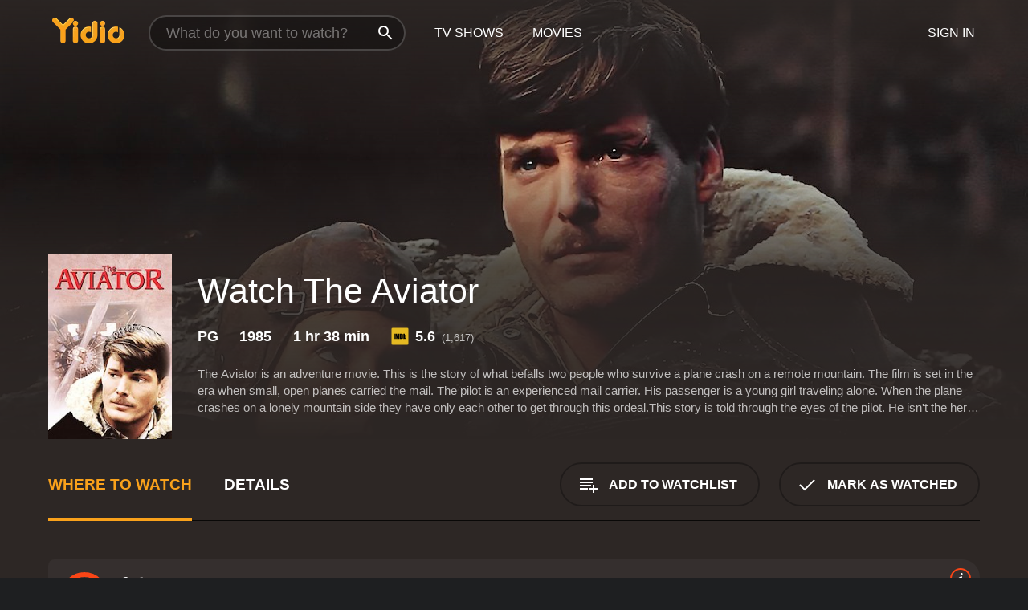

--- FILE ---
content_type: text/html; charset=UTF-8
request_url: https://www.yidio.com/movie/the-aviator/9235
body_size: 10024
content:
<!doctype html>
<html  lang="en" xmlns:og="http://opengraphprotocol.org/schema/" xmlns:fb="http://www.facebook.com/2008/fbml">
<head prefix="og: http://ogp.me/ns# fb: http://ogp.me/ns/fb# video: http://ogp.me/ns/video#">
<title>Watch  The Aviator Online | 1985 Movie | Yidio</title>
<meta charset="utf-8" />
<meta http-equiv="X-UA-Compatible" content="IE=edge,chrome=1" />
<meta name="description" content="Watch The Aviator Online. The Aviator the 1985 Movie, Trailers, Videos and more at Yidio." />
<meta name="viewport" content="width=device-width, initial-scale=1, minimum-scale=1" />

 
 


<link href="https://fonts.googleapis.com" rel="preconnect">

<link rel="icon" href="//cfm.yidio.com/favicon-16.png" sizes="16x16"/>
<link rel="icon" href="//cfm.yidio.com/favicon-32.png" sizes="32x32"/>
<link rel="icon" href="//cfm.yidio.com/favicon-96.png" sizes="96x96"/>
<link rel="icon" href="//cfm.yidio.com/favicon-128.png" sizes="128x128"/>
<link rel="icon" href="//cfm.yidio.com/favicon-192.png" sizes="192x192"/>
<link rel="icon" href="//cfm.yidio.com/favicon-228.png" sizes="228x228"/>
<link rel="shortcut icon" href="//cfm.yidio.com/favicon-196.png" sizes="196x196"/>
<link rel="apple-touch-icon" href="//cfm.yidio.com/favicon-152.png" sizes="152x152"/>
<link rel="apple-touch-icon" href="//cfm.yidio.com/favicon-180.png" sizes="180x180"/>

<link rel="alternate" href="android-app://com.yidio.androidapp/yidio/movie/9235" />
<link rel="alternate" href="ios-app://664306931/yidio/movie/9235" />


<link href="https://www.yidio.com/movie/the-aviator/9235" rel="canonical" />
<meta property="og:title" content="The Aviator"/> 
<meta property="og:url" content="https://www.yidio.com/movie/the-aviator/9235"/> 
<meta property="og:image" content="//cfm.yidio.com/images/movie/9235/poster-180x270.jpg"/> 
<meta property="fb:app_id" content="54975784392"/> 
<meta property="og:description" content="The Aviator is an adventure movie.  This is the story of what befalls two people who  survive a plane crash on a remote mountain. The film is set in t..."/> 
<meta property="og:site_name" content="Yidio"/> 
<meta property="og:type" content="video.movie" /> 
<script async src="https://www.googletagmanager.com/gtag/js?id=G-6PLMJX58PB"></script>

<script>
    /* ==================
        Global variables
       ================== */

	
	var globals={};
    
	var page = 'redesign/movie';
	globals.page = 'redesign/movie';
	
	var _bt = '';
    var baseUrl = 'https://www.yidio.com/';
    var cdnBaseUrl = '//cfm.yidio.com/';
    var appUrl = 'yidio://top-picks';
    var country = 'US';
    var fbAppId = '';
    var fbAppPerms = 'email,public_profile';
    var premiumUser = '';
	var user_premium_channels  = [];
	var MAIN_RANDOM_VARIABLE = "";
	var overlay_timer = 1000;
	var overlay_position = 200;
	var new_question_ads = 0;
	var new_movie_ads = 0;
	var new_links_ads = 0;
	var new_show_dir_ads = 0;
	var new_movie_dir_ads = 0;
	var random_gv = '';
	var yzd = '507640377327';
	globals.header_t_source = '';
	globals.utm_source = '';
	globals.utm_medium = '';
	globals.utm_campaign = '';
	globals.utm_term = '';
	globals.utm_content = '';
	globals.pid = '';
	globals.title = 'The Aviator';
    
	
	var src_tt = '1';
	
	
			globals.contentId = "9235";
				globals.header_all_utm_params = '';
					globals.link_id = "9235";
		
					

    /* =============================
        Initialize Google Analytics
       ============================= */
	
    window.dataLayer = window.dataLayer || []; function gtag() {dataLayer.push(arguments);}
	
    gtag('js', new Date());
	gtag('config', 'G-6PLMJX58PB');
    
    /* ==================
        GA Error logging
       ================== */
    
	window.onerror = function(message, file, line, col, error) {
		var gaCategory = 'Errors';
		if (typeof page != 'undefined' && page != '') gaCategory = 'Errors (' + page + ')';
		
		var url = window.location.href;
		var gaLabel = '[URL]: ' + url;
		if (file != '' && file != url) gaLabel += ' [File]: ' + file;
		if (error != 'undefined' && error != null) label += ' [Trace]: ' + error.stack;
		gaLabel += ' [User Agent]: ' + navigator.userAgent;
		
		gtag('event', '(' + line + '): ' + message, { 'event_category': gaCategory, 'event_label': gaLabel });
		console.log('[Error]: ' + message + ' ' + gaLabel);
	}
	
	/* =======================
	    Initialize Optimizely
	   ======================= */
    
    window['optimizely'] = window['optimizely'] || [];
    
	/* ===============================
	    Handle in-source image errors
	   =============================== */
	
	const onImgError = (event) => {
		event.target.classList.add('error');
	};
	
	const onImgLoad = (event) => {
		event.target.classList.add('loaded');
	};
	
    
	
			globals.user_id = 0;
	</script>




<script defer src="//cfm.yidio.com/redesign/js/main.js?version=188" crossorigin="anonymous"></script>

	<script defer src="//cfm.yidio.com/redesign/js/detail.js?version=59" crossorigin="anonymous"></script>









	<style>

		/* ========
		    Global
		   ======== */
		
		* {
			transition: none;
		}
		
		h1, h2, h3, h4, p, blockquote, figure, ol, ul {
			margin: 0;
			padding: 0;
		}
		
		a {
			color: inherit;
			transition-duration: 0;
		}
		
		a:visited {
			color: inherit;
		}
		
		a:not(.border), button, .button {
			color: inherit;
		}
		
		
		img[data-src],
		img[onerror] {
			opacity: 0;
		}
		
		img[onerror].loaded {
			opacity: 1;
		}
		
		img {
			max-width: 100%;
			height: auto;
		}
		
		button {
			background: none;
			border: 0;
			border-color: rgba(0,0,0,0);
			font: inherit;
			padding: 0;
		}
		
		main {
			padding-top: 82px;
		}
		
		body {
			opacity: 0;
			font: 16px/1 'Open Sans', sans-serif;
			font-weight: 400;
			margin: 0;
		}
		
		header {
			position: fixed;
			z-index: 50;
			width: 100%;
			height: 82px;
			box-sizing: border-box;
			color: white;
		}
		
		header nav {
			position: absolute;
			width: 100%;
			height: 100%;
			box-sizing: border-box;
			padding: 0 47px;
		}
		
		header nav li {
			height: 100%;
			position: relative;
			float: left;
		}
		
		header nav a {
			display: block;
			text-transform: uppercase;
			text-align: center;
			line-height: 82px;
			padding: 0 18px;
		}
		
		header nav li.selected a {
			color: #f9a11b;
		}
		
		header nav .logo svg {
			margin-top: 23px;
		}
		
		header nav .search {
			width: 320px;
			padding: 19px 0;
			margin: 0 18px 0 12px;
		}
		
		header nav .search .icon {
			position: absolute;
			top: 29px;
			right: 13px;
			z-index: 20;
			width: 24px;
			height: 24px;
		}
		
		header nav .search input {
			width: 100%;
			height: 44px;
			border: 0;
			box-sizing: border-box;
			font-size: 110%;
			font-weight: 300;
			margin-bottom: 18px;
		}
		
		header nav .account {
			position: absolute;
			right: 0;
		}
		
		header nav .account li {
			float: right;
		}
		
		header nav li.sign-in {
			margin-right: 48px;
		}
		
		header nav a .border {
			display: inline;
			border: 2px solid #f9a11b;
			padding: 6px 16px;
		}
		
		@media only screen and (min-width: 1920px) {
			
			.main-wrapper {
				max-width: 1920px;
				margin: 0 auto;
			}
			
		}
		
	</style>




	
		<style>

			/* ==============
			    Detail Pages
			   ============== */
			
			body {
				color: white;
			}
			
			.masthead {
				display: flex;
				flex-direction: column;
				justify-content: flex-end;
				position: relative;
				overflow: hidden;
				margin-top: -82px;
				padding-top: 82px;
				box-sizing: border-box;
				height: 76vh;
				max-height: 56.25vw;
				min-height: 450px;
				font-size: 1.2vw;
				color: white;
			}
			
			.masthead .background {
				display: block;
				position: absolute;
				top: 0;
				left: 0;
				width: 100%;
				height: 100%;
			}
			
			.masthead .content {
				display: flex;
				align-items: center;
				z-index: 10;
				padding: 10vw 60px 0 60px;
			}
			
			.masthead .poster {
				position: relative;
				flex-shrink: 0;
				margin-right: 2.5vw;
				height: 18vw;
				width: 12vw;
			}
			
			.masthead .details {
				padding: 2vw 0;
			}
			
			.masthead .details h1 {
				font-size: 280%;
				font-weight: 400;
				margin-top: -0.3vw;
			}
			
			.masthead .details .tagline {
				font-size: 160%;
				font-weight: 300;
				font-style: italic;
				margin-top: 1vw;
			}
			
			.masthead .details .attributes {
				display: flex;
				align-items: center;
				font-size: 120%;
				font-weight: 700;
				margin-top: 1.9vw;
			}
			
			.masthead .details .attributes li {
				display: flex;
				align-items: center;
				margin-right: 2.1vw;
			}
			
			.masthead .details .attributes .icon {
				width: 1.7vw;
				height: 1.7vw;
				margin-right: 0.6vw;
			}
			
			.masthead .details .description {
				display: -webkit-box;
				-webkit-box-orient: vertical;
				line-height: 1.4em;
				max-height: 4.2em;
				color: rgba(255,255,255,0.7);
				overflow: hidden;
				margin-top: 2vw;
				text-overflow: ellipsis;
			}
			
			nav.page {
				display: flex;
				margin: 12px 60px 48px 60px;
				border-bottom: 1px solid rgba(0,0,0,0.8);
				padding: 19px 0;
			}
			
			nav.page > div {
				display: flex;
				margin: -20px;
			}
			
			nav.page label {
				display: flex;
				align-items: center;
				margin: 0 20px;
				font-weight: 600;
				text-transform: uppercase;
			}
			
			nav.page .sections label {
				font-size: 120%;
			}
			
			input[name=section] {
				display: none;
			}
			
			input[name=section]:nth-child(1):checked ~ nav.page .sections label:nth-child(1),
			input[name=section]:nth-child(2):checked ~ nav.page .sections label:nth-child(2),
			input[name=section]:nth-child(3):checked ~ nav.page .sections label:nth-child(3) {
				color: #f9a11b;
				box-shadow: inset 0 -4px #f9a11b;
			}
			
			nav.page .actions {
				margin-left: auto;
				margin-right: -12px;
			}
			
			nav.page .button.border {
				margin: 18px 12px;
			}
			
			.page-content {
				display: flex;
				margin: 48px 60px;
			}
			
			.button.border {
				display: flex;
				align-items: center;
				text-transform: uppercase;
				font-weight: 600;
				border: 2px solid rgba(0,0,0,0.3);
				padding: 0 1vw;
			}
			
			.button.border .icon {
				display: flex;
				align-items: center;
				justify-content: center;
				width: 4vw;
				height: 4vw;
			}
			
			.episodes .seasons span {
				border: 2px solid rgba(0,0,0,0.3);
			}
			
			.episodes .seasons input.unavailable + span {
				color: rgba(255,255,255,0.2);
				background: rgba(0,0,0,0.3);
				border-color: rgba(0,0,0,0);
			}
			
			.episodes .seasons input:checked + span {
				color: rgba(0,0,0,0.8);
				background: #f9a11b;
				border-color: #f9a11b;
				cursor: default;
			}
			
			/* Display ads */
			
			.tt.display ins {
				display: block;
			}
			
			@media only screen and (min-width: 1025px) {
				.page-content .column:nth-child(2) .tt.display ins {
					width: 300px;
				}
			}
			
			@media only screen and (min-width: 1440px) {
				
				.masthead {
					font-size: 1.1em;
				}
				
				.masthead .content {
					padding: 144px 60px 0 60px;
				}
				
				.masthead .poster {
					margin-right: 36px;
					height: 270px;
					width: 180px;
				}
				
				.masthead .details {
					padding: 16px 0;
				}
				
				.masthead .details h1 {
					margin-top: -8px;
				}
				
				.masthead .details .tagline {
					margin-top: 16px;
				}
				
				.masthead .details .attributes {
					margin-top: 28px;
				}
				
				.masthead .details .attributes li {
					margin-right: 32px;
				}
				
				.masthead .details .attributes .icon {
					width: 24px;
					height: 24px;
					margin-right: 8px;
				}
				
				.masthead .details .attributes .imdb .count {
					font-size: 70%;
					font-weight: 400;
				}
				
				.masthead .details .description {
					max-width: 1200px;
					margin-top: 26px;
				}
				
				.button.border {
					padding: 0 16px;
				}
				
				.button.border .icon {
					width: 48px;
					height: 48px;
				}
				
			}
			
			@media only screen and (min-width: 1920px) {
				
				.masthead {
					max-height: 960px;
				}
				
			}

		</style>
	


<link rel="preload" href="https://fonts.googleapis.com/css?family=Open+Sans:300,400,600,700" media="print" onload="this.media='all'">

<link rel="stylesheet" href="//cfm.yidio.com/redesign/css/main.css?version=89" media="print" onload="this.media='all'">

	<link rel="stylesheet" href="//cfm.yidio.com/redesign/css/detail.css?version=29" media="print" onload="this.media='all'">
	<link rel="stylesheet" href="//cfm.yidio.com/mobile/css/video-js.css?version=2" media="print" onload="this.media='all'">




 
	<script>
		// Display page content when last CSS is loaded

		var css = document.querySelectorAll('link[rel=stylesheet]');
		var count = css.length;
		var lastCSS = css[count - 1];

		lastCSS.addEventListener('load', function() {
			document.querySelector('body').classList.add('css-loaded');
		});
	</script>



</head>
<body class="movie" >
		
	

			<div class="main-wrapper">
			  	<header  class="transparent" >
                <nav>
					<ul class="main">
						<li class="logo"> 
							<a href="https://www.yidio.com/" title="Yidio">
								<img srcset="//cfm.yidio.com/redesign/img/logo-topnav-1x.png 1x, //cfm.yidio.com/redesign/img/logo-topnav-2x.png 2x" width="90" height="32" alt="Yidio" />
							</a>
						</li>
						                            <li class="search">
                                <div class="icon"></div>
                                <input type="text" autocomplete="off" placeholder="What do you want to watch?"/>
                            </li>
                            <li class="tv-shows">
                                <div class="highlight"></div>
                                <a href="https://www.yidio.com/tv-shows">TV Shows</a>
                            </li>
                            <li class="movies">
                                <div class="highlight"></div>
                                <a href="https://www.yidio.com/movies">Movies</a>
                            </li>
                           
					</ul>
					<ul class="account">
                   						<li class="sign-in">
							<div class="sign-in-link">Sign In</div>
						</li>
						                     
					</ul>
				</nav>
			</header>
			            <main>

        		<!-- For pure CSS page section selecting -->
		<input type="radio" id="where-to-watch" name="section" value="where-to-watch" checked>
				<input type="radio" id="details" name="section" value="details">		
		<div class="masthead">
			<div class="content">
				<div class="poster movie">
                					<img src="//cfm.yidio.com/images/movie/9235/poster-180x270.jpg" srcset="//cfm.yidio.com/images/movie/9235/poster-180x270.jpg 1x, //cfm.yidio.com/images/movie/9235/poster-360x540.jpg 2x" alt="The Aviator" crossOrigin="anonymous"/>
				                </div>
				<div class="details">
					<h1>Watch The Aviator</h1>
										                    <ul class="attributes">
						<li>PG</li>						<li>1985</li>						<li>1 hr 38 min</li>						<li class="imdb">
							<svg class="icon" xmlns="http://www.w3.org/2000/svg" xmlns:xlink="http://www.w3.org/1999/xlink" width="24" height="24" viewBox="0 0 24 24"><path d="M0 0h24v24H0z" fill="rgba(0,0,0,0)"/><path d="M21.946.5H2.054A1.65 1.65 0 0 0 .501 2.029L.5 21.946a1.64 1.64 0 0 0 1.491 1.551.311.311 0 0 0 .043.003h19.932a.396.396 0 0 0 .042-.002 1.65 1.65 0 0 0 1.492-1.637V2.14A1.648 1.648 0 0 0 21.982.502L21.946.5z" fill="#e5b922"/><path d="M3.27 8.416h1.826v7.057H3.27zm5.7 0l-.42 3.3-.48-3.3H5.713v7.057H7.3l.006-4.66.67 4.66h1.138l.643-4.763v4.763h1.592V8.416zm5.213 7.057a5.116 5.116 0 0 0 .982-.071 1.18 1.18 0 0 0 .546-.254.924.924 0 0 0 .311-.5 5.645 5.645 0 0 0 .098-1.268v-2.475a8.333 8.333 0 0 0-.071-1.345 1.224 1.224 0 0 0-.3-.617 1.396 1.396 0 0 0-.715-.404 7.653 7.653 0 0 0-1.696-.123h-1.365v7.057zm.02-5.783a.273.273 0 0 1 .136.195 3.079 3.079 0 0 1 .033.617v2.736a2.347 2.347 0 0 1-.091.858c-.06.1-.22.163-.48.163V9.625a.839.839 0 0 1 .404.066zm2.535-1.274v7.057h1.645l.1-.448a1.528 1.528 0 0 0 .494.41 1.658 1.658 0 0 0 .649.13 1.209 1.209 0 0 0 .747-.227 1.007 1.007 0 0 0 .402-.539 4.108 4.108 0 0 0 .085-.943v-1.982a6.976 6.976 0 0 0-.033-.832.988.988 0 0 0-.163-.402.967.967 0 0 0-.409-.319 1.673 1.673 0 0 0-.631-.111 1.842 1.842 0 0 0-.656.123 1.556 1.556 0 0 0-.487.383v-2.3zm2.372 5.35a2.417 2.417 0 0 1-.052.643c-.032.1-.18.137-.292.137a.212.212 0 0 1-.214-.129 1.818 1.818 0 0 1-.058-.598v-1.87a2.042 2.042 0 0 1 .052-.598.204.204 0 0 1 .208-.117c.1 0 .26.04.298.137a1.775 1.775 0 0 1 .059.578z" fill="#010101"/></svg>
							<div class="score">5.6<span class="count">&nbsp;&nbsp;(1,617)</span></div>
						</li>											</ul>
                    										<div class="description">
						<div class="container"><p>The Aviator is an adventure movie.  This is the story of what befalls two people who  survive a plane crash on a remote mountain. The film is set in the era when small, open planes carried the mail.  The pilot is an experienced mail carrier.  His passenger is a young girl traveling alone.  When the plane crashes on a lonely mountain side they have only each other to get through this ordeal.</p><p>This story is told through the eyes of the pilot.  He isn't the hero type but he suddenly finds himself with a young girl in a survival situation where he must be the one to keep them alive for rescue.</p>
						<p>
                       	The Aviator is a 1985 drama with a runtime of 1 hour and 38 minutes. 
                        It has received moderate reviews from critics and viewers, who have given it an IMDb score of 5.6.                    	</p>						</div>
					</div>
									</div>
			</div>
			<div class="background ">				<img src="//cfm.yidio.com/images/movie/9235/backdrop-1280x720.jpg" width="100%" alt="The Aviator" crossOrigin="anonymous"/>			</div>
		</div>
		
		<nav class="page">
			<div class="sections">
				<label for="where-to-watch">Where to Watch</label>
								<label for="details">Details</label>			</div>
			<div class="actions">
				<button type="button" class="button border action watchlist" data-type="movie" data-id="9235">
					<div class="icon"></div>
					<div class="label">Add to Watchlist</div>
				</button>
				<button type="button" class="button border action watched" data-type="movie" data-id="9235">
					<div class="icon"></div>
					<div class="label">Mark as Watched</span>
				</button>
			</div>
		</nav>
		
		<div class="page-content">
			<div class="column">
				<section class="where-to-watch">
					
                    
					                    				<div class="sources movie">
			<a href="https://www.yidio.com/movie/the-aviator/9235/watch/1930494366?source_order=1&total_sources=336,381,152,368,19,16,66,94" target="_blank" rel="noopener nofollow" class="source provider-336" data-name="FuboTV" data-provider-id="336" data-provider-domain="fubo.tv" data-signup-url="/outgoing/fubotv?from=mobile&device=pc&ad_placement=source overlay&ad_placement=source overlay&source_order=1&total_sources=336,381,152,368,19,16,66,94" data-type="sub">
							<div class="play-circle" style="border-color:#fa4516"></div>
								<div class="content">
								<div class="logo">
									<img class="primary" src="[data-uri]" data-src="//cfm.yidio.com/mobile/img/sources/336/logo-180h.png" alt="FuboTV"/>
									
								</div>
								<div class="label">FuboTV Subscribers</div>
								</div>
								<button type="button" class="icons" aria-label="source info">
								<div class="icon info" style="border-color:#fa4516"></div>
							</button>
							</a><a href="https://www.yidio.com/movie/the-aviator/9235/watch/1930570151?source_order=2&total_sources=336,381,152,368,19,16,66,94" target="_blank" rel="noopener nofollow" class="source provider-381" data-name="Apple TV Channels" data-provider-id="381" data-provider-domain="apple.com" data-signup-url="/outgoing/apple-tv-channels?from=mobile&device=pc&ad_placement=source overlay&ad_placement=source overlay&source_order=2&total_sources=336,381,152,368,19,16,66,94" data-type="sub">
							<div class="play-circle" style="border-color:#43d1f7"></div>
							<div class="content">
							<div class="logo">
								<img class="primary" src="[data-uri]" data-src="//cfm.yidio.com/mobile/img/sources/381/logo-180h.png" alt="Apple TV Channels"/>
								
							</div>
							<div class="label">MGM+ Subscribers on Apple TV Channels</div>
							</div>
							<button type="button" class="icons" aria-label="source info">
								<div class="icon info" style="border-color:#43d1f7"></div>
							</button>
						</a><a href="https://www.yidio.com/movie/the-aviator/9235/watch/2074708049?source_order=3&total_sources=336,381,152,368,19,16,66,94" target="_blank" rel="noopener nofollow" class="source provider-152" data-name="Tubi TV" data-provider-id="152" data-provider-domain="tubitv.com" data-signup-url="" data-type="free">
								<div class="play-circle" style="border-color:#fb3336"></div>
								<div class="content">
								<div class="logo">
									<img class="primary" src="[data-uri]" data-src="//cfm.yidio.com/mobile/img/sources/152/logo-180h.png" alt="Tubi TV"/>
									
								</div>
								<div class="label">Totally Free!</div>
								</div>
								<button type="button" class="icons" aria-label="source info">
								<div class="icon info" style="border-color:#fb3336"></div>
							</button>
							</a><a href="https://www.yidio.com/movie/the-aviator/9235/watch/2154959266?source_order=4&total_sources=336,381,152,368,19,16,66,94" target="_blank" rel="noopener nofollow" class="source provider-368" data-name="The Roku Channel" data-provider-id="368" data-provider-domain="roku.com" data-signup-url="" data-add-on-id="30" data-add-on-name="MGM+"  data-type="sub">
							<div class="play-circle" style="border-color:#652d90"></div>
								<div class="content">
								<div class="logo">
									<img class="primary" src="[data-uri]" data-src="//cfm.yidio.com/mobile/img/sources/368/logo-180h.png" alt="The Roku Channel"/>
									<div class="plus">+</div>
							 <img class="add-on" src="[data-uri]" data-src="//cfm.yidio.com/mobile/img/add-ons/30/logo-180h.png" alt="Add-on"/>
								</div>
								<div class="label">MGM+ Subscribers on The Roku Channel</div>
								</div>
								<button type="button" class="icons" aria-label="source info">
								<div class="icon info" style="border-color:#652d90"></div>
							</button>
							</a><a href="https://www.yidio.com/movie/the-aviator/9235/watch/1152536872?source_order=5&total_sources=336,381,152,368,19,16,66,94&ct=p3" target="_self" rel="nofollow" class="source provider-19" data-name="Apple TV Store" data-provider-id="19" data-provider-domain="itunes.com" data-signup-url="/outgoing/apple-deep?from=mobile&device=pc&ad_placement=source overlay&ad_placement=source overlay&source_order=5&total_sources=336,381,152,368,19,16,66,94" data-type="pay">
								<div class="play-circle" style="border-color:#43d1f7"></div>
								<div class="content">
								<div class="logo">
									<img class="primary" src="[data-uri]" data-src="//cfm.yidio.com/mobile/img/sources/19/logo-180h.png" alt="Apple TV Store"/>
									
								</div>
								<div class="label">Rent from $3.99 / Own from $12.99</div>
								</div>
								<button type="button" class="icons" aria-label="source info">
								<div class="icon info" style="border-color:#43d1f7"></div>
							</button>
							</a><a href="https://www.yidio.com/movie/the-aviator/9235/watch/1995617939?type=1&from1=mobile&device=pc&source_order=6&total_sources=336,381,152,368,19,16,66,94" target="_blank" rel="noopener nofollow" class="source provider-16" data-name="Amazon" data-provider-id="16" data-provider-domain="amazon.com" data-signup-url="" data-type="pay">
								<div class="play-circle" style="border-color:#8dc03d"></div>
								<div class="content">
								<div class="logo">
									<img class="primary" src="[data-uri]" data-src="//cfm.yidio.com/mobile/img/sources/16/logo-180h.png" alt="Amazon"/>
									
								</div>
								<div class="label">Rent from $2.99 / Own from $7.99</div>
								</div>
								<button type="button" class="icons" aria-label="source info">
								<div class="icon info" style="border-color:#8dc03d"></div>
							</button>
							</a><a href="https://www.yidio.com/movie/the-aviator/9235/watch/1025550850?source_order=7&total_sources=336,381,152,368,19,16,66,94" target="_blank" rel="noopener nofollow" class="source provider-66" data-name="Fandango at Home" data-provider-id="66" data-provider-domain="vudu.com" data-signup-url=""  data-type="pay">
								<div class="play-circle" style="border-color:#007fd5"></div>
								<div class="content">
								<div class="logo">
									<img class="primary" src="[data-uri]" data-src="//cfm.yidio.com/mobile/img/sources/66/logo-180h.png" alt="Fandango at Home"/>
									
								</div>
								<div class="label">Rent from $2.99 / Own from $14.99</div>
								</div>
								<button type="button" class="icons" aria-label="source info">
								<div class="icon info" style="border-color:#007fd5"></div>
							</button>
							</a><a href="https://www.yidio.com/movie/the-aviator/9235/watch/1930145432?source_order=8&total_sources=336,381,152,368,19,16,66,94" target="_blank" rel="noopener nofollow" class="source provider-94" data-name="MGM+" data-provider-id="94" data-provider-domain="mgmplus.com" data-signup-url="" data-type="cable">
							<div class="play-circle" style="border-color:#c7a338"></div>
								<div class="content">
								<div class="logo">
									<img class="primary" src="[data-uri]" data-src="//cfm.yidio.com/mobile/img/sources/94/logo-180h.png" alt="MGM+"/>
									
								</div>
								<div class="label">MGM+ Subscribers</div>
								</div>
								<button type="button" class="icons" aria-label="source info">
								<div class="icon info" style="border-color:#c7a338"></div>
							</button>
							</a>
			</div>
                    				</section>
				                				<section class="details">
					                    <div class="description">
						<div class="name">Description</div>
						<div class="value"></div>
					</div>
												<div class="where-to-watch">
							<div class="name">Where to Watch The Aviator</div>
							<div class="value">
							The Aviator is available to watch  free on Tubi TV. It's also available to stream, download and buy on demand at FuboTV, Apple TV Channels, The Roku Channel, MGM+, Apple TV Store, Amazon and Fandango at Home. Some platforms allow you to rent The Aviator for a limited time or purchase the movie and download it to your device. 
														</div>
						</div>
											                    					<ul class="links">
						                        <li>
							<div class="name">Genres</div>
							<div class="value">
								<a href="https://www.yidio.com/movies/drama" title="Drama">Drama</a> <a href="https://www.yidio.com/movies/adventure" title="Adventure">Adventure</a> <a href="https://www.yidio.com/movies/romance" title="Romance">Romance</a> 
							</div>
						</li>
                                                						<li>
							<div class="name">Cast</div>
							<div class="value">
								<div>Christopher Reeve</div><div>Rosanna Arquette</div><div>Jack Warden</div>
							</div>
						</li>
                                                						<li>
							<div class="name">Director</div>
							<div class="value">
								<div>George Miller</div>
							</div>
						</li>
                        					</ul>
                    										<ul class="attributes">
						                        <li>
							<div class="name">Release Date</div>
							<div class="value">1985</div>
						</li>
                        						                        <li>
							<div class="name">MPAA Rating</div>
							<div class="value">PG</div>
						</li>
                                                						<li>
							<div class="name">Runtime</div>
							<div class="value">1 hr 38 min</div>
						</li>
                                                						<li>
							<div class="name">Language</div>
							<div class="value">English</div>
						</li>
                                               						<li>
							<div class="name">IMDB Rating</div>
							<div class="value">5.6<span class="count">&nbsp;&nbsp;(1,617)</span></div>
						</li>
                        											</ul>
                    				</section>
                			</div>
            		</div>
				<div class="browse-sections recommendations">
			            <section>
				<div class="title">Stream Movies Like The Aviator</div>
				<div class="slideshow poster-slideshow">
					<a class="movie" href="https://www.yidio.com/movie/the-twilight-saga-new-moon/29856">
								<div class="poster"><img class="poster" loading="lazy" src="//cfm.yidio.com/images/movie/29856/poster-193x290.jpg" width="100%" alt=""></div>
								<div class="content"><div class="title">The Twilight Saga: New Moon</div></div>
							</a><a class="movie" href="https://www.yidio.com/movie/the-twilight-saga-breaking-dawn-part-2/35046">
								<div class="poster"><img class="poster" loading="lazy" src="//cfm.yidio.com/images/movie/35046/poster-193x290.jpg" width="100%" alt=""></div>
								<div class="content"><div class="title">The Twilight Saga: Breaking Dawn - Part 2</div></div>
							</a><a class="movie" href="https://www.yidio.com/movie/the-twilight-saga-eclipse/30486">
								<div class="poster"><img class="poster" loading="lazy" src="//cfm.yidio.com/images/movie/30486/poster-193x290.jpg" width="100%" alt=""></div>
								<div class="content"><div class="title">The Twilight Saga: Eclipse</div></div>
							</a><a class="movie" href="https://www.yidio.com/movie/the-beach/17404">
								<div class="poster"><img class="poster" loading="lazy" src="//cfm.yidio.com/images/movie/17404/poster-193x290.jpg" width="100%" alt=""></div>
								<div class="content"><div class="title">The Beach</div></div>
							</a><a class="movie" href="https://www.yidio.com/movie/sahara/8669">
								<div class="poster"><img class="poster" loading="lazy" src="//cfm.yidio.com/images/movie/8669/poster-193x290.jpg" width="100%" alt=""></div>
								<div class="content"><div class="title">Sahara</div></div>
							</a><a class="movie" href="https://www.yidio.com/movie/seeking-a-friend-for-the-end-of-the-world/34959">
								<div class="poster"><img class="poster" loading="lazy" src="//cfm.yidio.com/images/movie/34959/poster-193x290.jpg" width="100%" alt=""></div>
								<div class="content"><div class="title">Seeking a Friend for the End of the World</div></div>
							</a><a class="movie" href="https://www.yidio.com/movie/hawaii/2069">
								<div class="poster"><img class="poster" loading="lazy" src="//cfm.yidio.com/images/movie/2069/poster-193x290.jpg" width="100%" alt=""></div>
								<div class="content"><div class="title">Hawaii</div></div>
							</a><a class="movie" href="https://www.yidio.com/movie/the-aeronauts/211155">
								<div class="poster"><img class="poster" loading="lazy" src="//cfm.yidio.com/images/movie/211155/poster-193x290.jpg" width="100%" alt=""></div>
								<div class="content"><div class="title">The Aeronauts</div></div>
							</a><a class="movie" href="https://www.yidio.com/movie/kangaroo/44937">
								<div class="poster"><img class="poster" loading="lazy" src="//cfm.yidio.com/images/movie/44937/poster-193x290.jpg" width="100%" alt=""></div>
								<div class="content"><div class="title">Kangaroo</div></div>
							</a><a class="movie" href="https://www.yidio.com/movie/the-space-between-us/60390">
								<div class="poster"><img class="poster" loading="lazy" src="//cfm.yidio.com/images/movie/60390/poster-193x290.jpg" width="100%" alt=""></div>
								<div class="content"><div class="title">The Space Between Us</div></div>
							</a>
				</div>
			</section>
						            <section><div class="title">Top Movies</div>
						<div class="slideshow poster-slideshow">
						<a class="movie" href="https://www.yidio.com/movie/twilight/29116">
								<div class="poster"><img class="poster" loading="lazy" src="//cfm.yidio.com/images/movie/29116/poster-193x290.jpg" width="100%" alt=""></div>
								<div class="content"><div class="title">Twilight</div></div>
							</a><a class="movie" href="https://www.yidio.com/movie/fountain-of-youth/257849">
								<div class="poster"><img class="poster" loading="lazy" src="//cfm.yidio.com/images/movie/257849/poster-193x290.jpg" width="100%" alt=""></div>
								<div class="content"><div class="title">Fountain of Youth</div></div>
							</a><a class="movie" href="https://www.yidio.com/movie/uncut-gems/211660">
								<div class="poster"><img class="poster" loading="lazy" src="//cfm.yidio.com/images/movie/211660/poster-193x290.jpg" width="100%" alt=""></div>
								<div class="content"><div class="title">Uncut Gems</div></div>
							</a><a class="movie" href="https://www.yidio.com/movie/the-housemaid/31437">
								<div class="poster"><img class="poster" loading="lazy" src="//cfm.yidio.com/images/movie/31437/poster-193x290.jpg" width="100%" alt=""></div>
								<div class="content"><div class="title">The Housemaid</div></div>
							</a><a class="movie" href="https://www.yidio.com/movie/the-hunger-games/32213">
								<div class="poster"><img class="poster" loading="lazy" src="//cfm.yidio.com/images/movie/32213/poster-193x290.jpg" width="100%" alt=""></div>
								<div class="content"><div class="title">The Hunger Games</div></div>
							</a><a class="movie" href="https://www.yidio.com/movie/harry-potter-and-the-sorcerers-stone/18564">
								<div class="poster"><img class="poster" loading="lazy" src="//cfm.yidio.com/images/movie/18564/poster-193x290.jpg" width="100%" alt=""></div>
								<div class="content"><div class="title">Harry Potter and the Sorcerer's Stone</div></div>
							</a><a class="movie" href="https://www.yidio.com/movie/it/63837">
								<div class="poster"><img class="poster" loading="lazy" src="//cfm.yidio.com/images/movie/63837/poster-193x290.jpg" width="100%" alt=""></div>
								<div class="content"><div class="title">It</div></div>
							</a><a class="movie" href="https://www.yidio.com/movie/john-wick/46767">
								<div class="poster"><img class="poster" loading="lazy" src="//cfm.yidio.com/images/movie/46767/poster-193x290.jpg" width="100%" alt=""></div>
								<div class="content"><div class="title">John Wick</div></div>
							</a><a class="movie" href="https://www.yidio.com/movie/the-sound-of-music/1850">
								<div class="poster"><img class="poster" loading="lazy" src="//cfm.yidio.com/images/movie/1850/poster-193x290.jpg" width="100%" alt=""></div>
								<div class="content"><div class="title">The Sound of Music</div></div>
							</a><a class="movie" href="https://www.yidio.com/movie/titanic/15722">
								<div class="poster"><img class="poster" loading="lazy" src="//cfm.yidio.com/images/movie/15722/poster-193x290.jpg" width="100%" alt=""></div>
								<div class="content"><div class="title">Titanic</div></div>
							</a><a class="movie" href="https://www.yidio.com/movie/me-before-you/59757">
								<div class="poster"><img class="poster" loading="lazy" src="//cfm.yidio.com/images/movie/59757/poster-193x290.jpg" width="100%" alt=""></div>
								<div class="content"><div class="title">Me Before You</div></div>
							</a><a class="movie" href="https://www.yidio.com/movie/how-the-grinch-stole-christmas/62432">
								<div class="poster"><img class="poster" loading="lazy" src="//cfm.yidio.com/images/movie/62432/poster-193x290.jpg" width="100%" alt=""></div>
								<div class="content"><div class="title">How the Grinch Stole Christmas</div></div>
							</a>
						</div></section><section><div class="title">Also starring Christopher Reeve</div>
						<div class="slideshow poster-slideshow">
						<a class="movie" href="https://www.yidio.com/show/earthday-birthday">
							<div class="poster"><img class="poster" loading="lazy" src="//cfm.yidio.com/images/tv/20522/poster-193x290.jpg" alt="" width="100%"></div>
							<div class="content"><div class="title">Earthday Birthday</div></div>
						</a><a class="movie" href="https://www.yidio.com/movie/street-smart/10133">
						<div class="poster"><img class="poster" loading="lazy" src="//cfm.yidio.com/images/movie/10133/poster-193x290.jpg" width="100%" alt=""></div>
						<div class="content"><div class="title">Street Smart</div></div>
						</a><a class="movie" href="https://www.yidio.com/movie/the-superman-movie/202823">
						<div class="poster"><img class="poster" loading="lazy" src="//cfm.yidio.com/images/movie/202823/poster-193x290.jpg" width="100%" alt=""></div>
						<div class="content"><div class="title">The Superman Movie:</div></div>
						</a><a class="movie" href="https://www.yidio.com/movie/the-bostonians/8843">
						<div class="poster"><img class="poster" loading="lazy" src="//cfm.yidio.com/images/movie/8843/poster-193x290.jpg" width="100%" alt=""></div>
						<div class="content"><div class="title">The Bostonians</div></div>
						</a><a class="movie" href="https://www.yidio.com/movie/superman-iii/8705">
						<div class="poster"><img class="poster" loading="lazy" src="//cfm.yidio.com/images/movie/8705/poster-193x290.jpg" width="100%" alt=""></div>
						<div class="content"><div class="title">Superman III</div></div>
						</a><a class="movie" href="https://www.yidio.com/movie/superman/6648">
						<div class="poster"><img class="poster" loading="lazy" src="//cfm.yidio.com/images/movie/6648/poster-193x290.jpg" width="100%" alt=""></div>
						<div class="content"><div class="title">Superman</div></div>
						</a><a class="movie" href="https://www.yidio.com/movie/rear-window/55564">
						<div class="poster"><img class="poster" loading="lazy" src="//cfm.yidio.com/images/movie/55564/poster-193x290.jpg" width="100%" alt=""></div>
						<div class="content"><div class="title">Rear Window</div></div>
						</a><a class="movie" href="https://www.yidio.com/movie/superman-iv-the-quest-for-peace/10141">
						<div class="poster"><img class="poster" loading="lazy" src="//cfm.yidio.com/images/movie/10141/poster-193x290.jpg" width="100%" alt=""></div>
						<div class="content"><div class="title">Superman IV: The Quest for Peace</div></div>
						</a><a class="movie" href="https://www.yidio.com/movie/village-of-the-damned/14457">
						<div class="poster"><img class="poster" loading="lazy" src="//cfm.yidio.com/images/movie/14457/poster-193x290.jpg" width="100%" alt=""></div>
						<div class="content"><div class="title">Village of the Damned</div></div>
						</a><a class="movie" href="https://www.yidio.com/movie/morning-glory/38825">
						<div class="poster"><img class="poster" loading="lazy" src="//cfm.yidio.com/images/movie/38825/poster-193x290.jpg" width="100%" alt=""></div>
						<div class="content"><div class="title">Morning Glory</div></div>
						</a><a class="movie" href="https://www.yidio.com/movie/somewhere-in-time/7478">
						<div class="poster"><img class="poster" loading="lazy" src="//cfm.yidio.com/images/movie/7478/poster-193x290.jpg" width="100%" alt=""></div>
						<div class="content"><div class="title">Somewhere in Time</div></div>
						</a><a class="movie" href="https://www.yidio.com/movie/monsignor/8203">
						<div class="poster"><img class="poster" loading="lazy" src="//cfm.yidio.com/images/movie/8203/poster-193x290.jpg" width="100%" alt=""></div>
						<div class="content"><div class="title">Monsignor</div></div>
						</a>
						</div></section><section><div class="title">Also starring Rosanna Arquette</div>
						<div class="slideshow poster-slideshow">
						<a class="movie" href="https://www.yidio.com/movie/nobodys-fool/36044">
								<div class="poster"><img class="poster" loading="lazy" src="//cfm.yidio.com/images/movie/36044/poster-193x290.jpg" width="100%" alt=""></div>
								<div class="content"><div class="title">Nobody's Fool</div></div>
							</a><a class="movie" href="https://www.yidio.com/movie/baby-its-you/8402">
								<div class="poster"><img class="poster" loading="lazy" src="//cfm.yidio.com/images/movie/8402/poster-193x290.jpg" width="100%" alt=""></div>
								<div class="content"><div class="title">Baby It's You</div></div>
							</a><a class="movie" href="https://www.yidio.com/movie/the-linguini-incident/311015">
								<div class="poster"><img class="poster" loading="lazy" src="//cfm.yidio.com/images/movie/311015/poster-193x290.jpg" width="100%" alt=""></div>
								<div class="content"><div class="title">The Linguini Incident</div></div>
							</a><a class="movie" href="https://www.yidio.com/movie/signs-of-love/238231">
								<div class="poster"><img class="poster" loading="lazy" src="//cfm.yidio.com/images/movie/238231/poster-193x290.jpg" width="100%" alt=""></div>
								<div class="content"><div class="title">Signs of Love</div></div>
							</a><a class="movie" href="https://www.yidio.com/movie/falsely-accused/64621">
								<div class="poster"><img class="poster" loading="lazy" src="//cfm.yidio.com/images/movie/64621/poster-193x290.jpg" width="100%" alt=""></div>
								<div class="content"><div class="title">Falsely Accused</div></div>
							</a><a class="movie" href="https://www.yidio.com/movie/black-rainbow/309406">
								<div class="poster"><img class="poster" loading="lazy" src="//cfm.yidio.com/images/movie/309406/poster-193x290.jpg" width="100%" alt=""></div>
								<div class="content"><div class="title">Black Rainbow</div></div>
							</a><a class="movie" href="https://www.yidio.com/movie/desperately-seeking-susan/9318">
								<div class="poster"><img class="poster" loading="lazy" src="//cfm.yidio.com/images/movie/9318/poster-193x290.jpg" width="100%" alt=""></div>
								<div class="content"><div class="title">Desperately Seeking Susan</div></div>
							</a><a class="movie" href="https://www.yidio.com/movie/the-linguini-incident/12538">
								<div class="poster"><img class="poster" loading="lazy" src="//cfm.yidio.com/images/movie/12538/poster-193x290.jpg" width="100%" alt=""></div>
								<div class="content"><div class="title">The Linguini Incident</div></div>
							</a><a class="movie" href="https://www.yidio.com/movie/hells-kitchen/16056">
								<div class="poster"><img class="poster" loading="lazy" src="//cfm.yidio.com/images/movie/16056/poster-193x290.jpg" width="100%" alt=""></div>
								<div class="content"><div class="title">Hell's Kitchen</div></div>
							</a><a class="movie" href="https://www.yidio.com/movie/the-westsiders/42448">
								<div class="poster"><img class="poster" loading="lazy" src="//cfm.yidio.com/images/movie/42448/poster-193x290.jpg" width="100%" alt=""></div>
								<div class="content"><div class="title">The Westsiders</div></div>
							</a><a class="movie" href="https://www.yidio.com/movie/in-the-deep-woods/152142">
								<div class="poster"><img class="poster" loading="lazy" src="//cfm.yidio.com/images/movie/152142/poster-193x290.jpg" width="100%" alt=""></div>
								<div class="content"><div class="title">In the Deep Woods</div></div>
							</a><a class="movie" href="https://www.yidio.com/movie/sweet-revenge/33757">
								<div class="poster"><img class="poster" loading="lazy" src="//cfm.yidio.com/images/movie/33757/poster-193x290.jpg" width="100%" alt=""></div>
								<div class="content"><div class="title">Sweet Revenge</div></div>
							</a>
						</div></section>
		</div>
        </main>
        <footer>
      <div class="links">
        <nav class="main">
          <ul class="first-line">
            <li><a href="https://www.yidio.com/">Home</a></li>
            <li><a href="https://www.yidio.com/tv-shows">Top Shows</a></li>
            <li><a href="https://www.yidio.com/movies">Top Movies</a></li>
            <li><a href="https://help.yidio.com/support/home" rel="noopener noreferrer">Help</a></li>
            <li><a href="https://www.yidio.com/app/">Download App</a></li>
            <li><a href="https://www.yidio.com/aboutus">About</a></li>	
            <li><a href="https://www.yidio.com/jobs">Careers</a></li>
          </ul>
          <ul class="second-line">
            <li><span>&copy; 2026 Yidio LLC</span></li>
            <li><a href="https://www.yidio.com/privacy">Privacy Policy</a></li>
            <li><a href="https://www.yidio.com/tos">Terms of Use</a></li>
            <li><a href="https://www.yidio.com/tos#copyright">DMCA</a></li>
          </ul>
        </nav>
        <nav class="social">
          <ul>
            <li><a class="facebook" title="Facebook" href="https://www.facebook.com/Yidio" target="_blank" rel="noopener noreferrer"></a></li>
            <li><a class="twitter" title="Twitter" href="https://twitter.com/yidio" target="_blank" rel="noopener noreferrer"></a></li>
          </ul>
        </nav>
      </div>
    </footer>
        
    </div>
    
        
    <script type="application/ld+json">
{
  "@context": "http://schema.org",
  "@type": "Movie",
  "name": "The Aviator",
  "url": "https://www.yidio.com/movie/the-aviator/9235",
  "image": "https://cfm.yidio.com/images/movie/9235/poster-180x270.jpg",
  "description": "The Aviator is an adventure movie.  This is the story of what befalls two people who  survive a plane crash on a remote mountain. The film is set in the era when small, open planes carried the mail.  The pilot is an experienced mail carrier.  His passenger is a young girl traveling alone.  When the plane crashes on a lonely mountain side they have only each other to get through this ordeal.This story is told through the eyes of the pilot.  He isn't the hero type but he suddenly finds himself with a young girl in a survival situation where he must be the one to keep them alive for rescue.",
  "dateCreated": "1985"
  ,"genre":["Drama","Adventure","Romance"]
  ,"contentRating": "PG",
  "duration": "1 hr 38 min",
  "inLanguage": "English"
  ,"aggregateRating":[{
  	"@type":"AggregateRating",
		"ratingCount": "1617",
		"ratingValue":	"5.6",
		"bestRating": "10",
		"worstRating": "0"	
  }]
  ,"actor": [{"@type":"Person","name": "Christopher Reeve"},{"@type":"Person","name": " Rosanna Arquette"},{"@type":"Person","name": " Jack Warden"}]
  ,"productionCompany": [{"@type":"Organization","name": ""}]
  ,"director": [{"@type":"Person","name": "George Miller"}]
  ,"producer": [{"@type":"Person","name": "Thomas H. Brodek"},{"@type":"Person","name": " Mace Neufeld"}]
  
}
</script>
    <script type="application/ld+json">
{
"@context": "https://schema.org",
"@type": "BreadcrumbList",
"itemListElement": [{
"@type": "ListItem",
"position": 1,
"item": {
"@id": "https://www.yidio.com/",
"name": "Home"
}
},{
"@type": "ListItem",
"position": 2,
"item": {
"@id": "https://www.yidio.com/movies/",
"name": "Movies"
}
},{
"@type": "ListItem",
"position": 3,
"item": {
"name": "The Aviator"
}
}]
}
</script>
     
    <!-- Facebook Pixel Code -->
    <script>
    !function(f,b,e,v,n,t,s){if(f.fbq)return;n=f.fbq=function(){n.callMethod?
    n.callMethod.apply(n,arguments):n.queue.push(arguments)};if(!f._fbq)f._fbq=n;
    n.push=n;n.loaded=!0;n.version='2.0';n.queue=[];t=b.createElement(e);t.async=!0;
    t.src=v;s=b.getElementsByTagName(e)[0];s.parentNode.insertBefore(t,s)}(window,
    document,'script','https://connect.facebook.net/en_US/fbevents.js');
    fbq('init', '772716306073427'); // Insert your pixel ID here.
    fbq('track', 'PageView');
    </script>
    <noscript><img height="1" width="1" style="display:none"
    src="https://www.facebook.com/tr?id=772716306073427&ev=PageView&noscript=1"
    /></noscript>
    <!-- DO NOT MODIFY -->
    <!-- End Facebook Pixel Code -->
    
          
        <!-- Reddit Pixel -->
        <script>
        !function(w,d){if(!w.rdt){var p=w.rdt=function(){p.sendEvent?p.sendEvent.apply(p,arguments):p.callQueue.push(arguments)};p.callQueue=[];var t=d.createElement("script");t.src="https://www.redditstatic.com/ads/pixel.js",t.async=!0;var s=d.getElementsByTagName("script")[0];s.parentNode.insertBefore(t,s)}}(window,document);rdt('init','t2_g3y337j');rdt('track', 'PageVisit');
        </script>
        <!-- DO NOT MODIFY UNLESS TO REPLACE A USER IDENTIFIER -->
        <!-- End Reddit Pixel -->
      
        </body>
</html>
